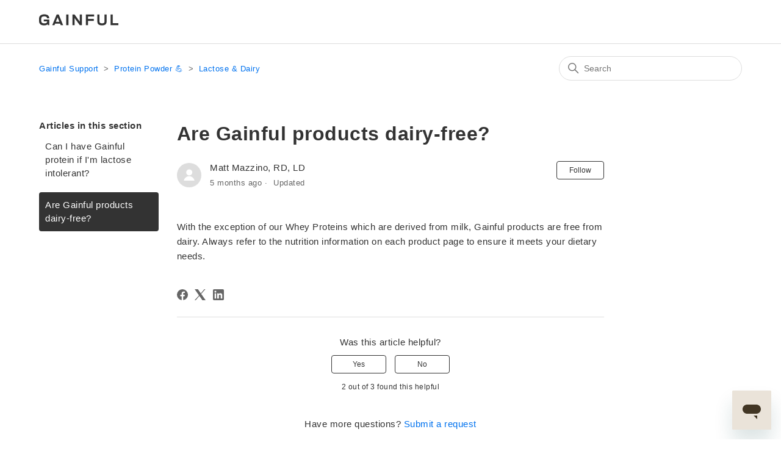

--- FILE ---
content_type: text/html; charset=utf-8
request_url: https://help.gainful.com/hc/en-us/articles/360017772294-Are-Gainful-products-dairy-free
body_size: 6228
content:
<!DOCTYPE html>
<html dir="ltr" lang="en-US">
<head>
  <meta charset="utf-8" />
  <!-- v26878 -->


  <title>Are Gainful products dairy-free? &ndash; Gainful Support</title>

  

  <meta name="description" content="With the exception of our Whey Proteins which are derived from milk, Gainful products are free from dairy. Always refer to the nutrition..." /><meta property="og:image" content="https://help.gainful.com/hc/theming_assets/01HZKRE5CR43JC3YE9018NV4GZ" />
<meta property="og:type" content="website" />
<meta property="og:site_name" content="Gainful Support" />
<meta property="og:title" content="Are Gainful products dairy-free?" />
<meta property="og:description" content="With the exception of our Whey Proteins which are derived from milk, Gainful products are free from dairy. Always refer to the nutrition information on each product page to ensure it meets your die..." />
<meta property="og:url" content="https://help.gainful.com/hc/en-us/articles/360017772294-Are-Gainful-products-dairy-free" />
<link rel="canonical" href="https://help.gainful.com/hc/en-us/articles/360017772294-Are-Gainful-products-dairy-free">
<link rel="alternate" hreflang="en-us" href="https://help.gainful.com/hc/en-us/articles/360017772294-Are-Gainful-products-dairy-free">
<link rel="alternate" hreflang="x-default" href="https://help.gainful.com/hc/en-us/articles/360017772294-Are-Gainful-products-dairy-free">

  <link rel="stylesheet" href="//static.zdassets.com/hc/assets/application-f34d73e002337ab267a13449ad9d7955.css" media="all" id="stylesheet" />
  <link rel="stylesheet" type="text/css" href="/hc/theming_assets/2422775/360001019973/style.css?digest=30035984698899">

  <link rel="icon" type="image/x-icon" href="/hc/theming_assets/01HZKRE5GBQVEGFCGNW4WMGC94">

    

  <meta content="width=device-width, initial-scale=1.0" name="viewport" />



  
</head>
<body class="">
  
  
  

  

<a class="skip-navigation" tabindex="1" href="#main-content">Skip to main content</a>

<header class="header">
  <div class="logo">
    <a href = "https://www.gainful.com">
      <img src="/hc/theming_assets/01HZKRE5CR43JC3YE9018NV4GZ" alt="Gainful Support Help Center home page">
    </a>
  </div>

</header>


  <main role="main">
    <div class="container-divider"></div>
<div class="container">
  <nav class="sub-nav">
    <ol class="breadcrumbs">
  
    <li title="Gainful Support">
      
        <a href="/hc/en-us">Gainful Support</a>
      
    </li>
  
    <li title="Protein Powder 💪">
      
        <a href="/hc/en-us/categories/31205134716435-Protein-Powder">Protein Powder 💪</a>
      
    </li>
  
    <li title="Lactose &amp; Dairy">
      
        <a href="/hc/en-us/sections/360003203134-Lactose-Dairy">Lactose &amp; Dairy</a>
      
    </li>
  
</ol>

    <div class="search-container">
      <svg xmlns="http://www.w3.org/2000/svg" width="12" height="12" focusable="false" viewBox="0 0 12 12" class="search-icon">
        <circle cx="4.5" cy="4.5" r="4" fill="none" stroke="currentColor"/>
        <path stroke="currentColor" stroke-linecap="round" d="M11 11L7.5 7.5"/>
      </svg>
      <form role="search" class="search" data-search="" action="/hc/en-us/search" accept-charset="UTF-8" method="get"><input type="hidden" name="utf8" value="&#x2713;" autocomplete="off" /><input type="hidden" name="category" id="category" value="31205134716435" autocomplete="off" />
<input type="search" name="query" id="query" placeholder="Search" aria-label="Search" /></form>
    </div>
  </nav>

  <div class="article-container" id="article-container">
    <aside class="article-sidebar" aria-labelledby="section-articles-title">
      
        <div class="collapsible-sidebar">
          <button type="button" class="collapsible-sidebar-toggle" aria-labelledby="section-articles-title" aria-expanded="false">
            <svg xmlns="http://www.w3.org/2000/svg" width="20" height="20" focusable="false" viewBox="0 0 12 12" aria-hidden="true" class="collapsible-sidebar-toggle-icon chevron-icon">
              <path fill="none" stroke="currentColor" stroke-linecap="round" d="M3 4.5l2.6 2.6c.2.2.5.2.7 0L9 4.5"/>
            </svg>
            <svg xmlns="http://www.w3.org/2000/svg" width="20" height="20" focusable="false" viewBox="0 0 12 12" aria-hidden="true" class="collapsible-sidebar-toggle-icon x-icon">
              <path stroke="currentColor" stroke-linecap="round" d="M3 9l6-6m0 6L3 3"/>
            </svg>
          </button>
          <span id="section-articles-title" class="collapsible-sidebar-title sidenav-title">
            Articles in this section
          </span>
          <div class="collapsible-sidebar-body">
            <ul>
              
                <li>
                  <a href="/hc/en-us/articles/360017936253-Can-I-have-Gainful-protein-if-I-m-lactose-intolerant" class="sidenav-item ">Can I have Gainful protein if I&#39;m lactose intolerant?</a>
                </li>
              
                <li>
                  <a href="/hc/en-us/articles/360017772294-Are-Gainful-products-dairy-free" class="sidenav-item current-article">Are Gainful products dairy-free?</a>
                </li>
              
            </ul>
            
          </div>
        </div>
      
    </aside>

    <article id="main-content" class="article">
      <header class="article-header">
        <h1 title="Are Gainful products dairy-free?" class="article-title">
          Are Gainful products dairy-free?
          
        </h1>

        <div class="article-author">
          
            <div class="avatar article-avatar">
              
              <img src="https://assets.zendesk.com/hc/assets/default_avatar.png" alt="" class="user-avatar"/>
            </div>
          
          <div class="article-meta">
            
              
                Matt Mazzino, RD, LD
              
            

            <ul class="meta-group">
              
                <li class="meta-data"><time datetime="2025-07-31T16:58:08Z" title="2025-07-31T16:58:08Z" data-datetime="relative">July 31, 2025 16:58</time></li>
                <li class="meta-data">Updated</li>
              
            </ul>
          </div>
        </div>

        
          <div class="article-subscribe"><div data-helper="subscribe" data-json="{&quot;item&quot;:&quot;article&quot;,&quot;url&quot;:&quot;/hc/en-us/articles/360017772294-Are-Gainful-products-dairy-free/subscription.json&quot;,&quot;follow_label&quot;:&quot;Follow&quot;,&quot;unfollow_label&quot;:&quot;Unfollow&quot;,&quot;following_label&quot;:&quot;Following&quot;,&quot;can_subscribe&quot;:true,&quot;is_subscribed&quot;:false}"></div></div>
        
      </header>

      <section class="article-info">
        <div class="article-content">
          <div class="article-body"><p>With the exception of our Whey Proteins which are derived from milk, Gainful products are free from dairy. Always refer to the nutrition information on each product page to ensure it meets your dietary needs.</p></div>

          <div class="article-attachments">
            <ul class="attachments">
              
            </ul>
          </div>
        </div>
      </section>

      <footer>
        <div class="article-footer">
          
            <div class="article-share">
  <ul class="share">
    <li>
      <a href="https://www.facebook.com/share.php?title=Are+Gainful+products+dairy-free%3F&u=https%3A%2F%2Fhelp.gainful.com%2Fhc%2Fen-us%2Farticles%2F360017772294-Are-Gainful-products-dairy-free" class="share-facebook" aria-label="Facebook">
        <svg xmlns="http://www.w3.org/2000/svg" width="12" height="12" focusable="false" viewBox="0 0 12 12" aria-label="Share this page on Facebook">
          <path fill="currentColor" d="M6 0a6 6 0 01.813 11.945V7.63h1.552l.244-1.585H6.812v-.867c0-.658.214-1.242.827-1.242h.985V2.55c-.173-.024-.538-.075-1.23-.075-1.444 0-2.29.767-2.29 2.513v1.055H3.618v1.585h1.484v4.304A6.001 6.001 0 016 0z"/>
        </svg>
      </a>
    </li>
    <li>
      <a href="https://twitter.com/share?lang=en&text=Are+Gainful+products+dairy-free%3F&url=https%3A%2F%2Fhelp.gainful.com%2Fhc%2Fen-us%2Farticles%2F360017772294-Are-Gainful-products-dairy-free" class="share-twitter" aria-label="X Corp">
        <svg xmlns="http://www.w3.org/2000/svg" width="12" height="12" focusable="false" viewBox="0 0 12 12" aria-label="Share this page on X Corp">
          <path fill="currentColor" d="M.0763914 0 3.60864 0 6.75369 4.49755 10.5303 0 11.6586 0 7.18498 5.11431 12 12 8.46775 12 5.18346 7.30333 1.12825 12 0 12 4.7531 6.6879z"/>
        </svg>
      </a>
    </li>
    <li>
      <a href="https://www.linkedin.com/shareArticle?mini=true&source=Gainful&title=Are+Gainful+products+dairy-free%3F&url=https%3A%2F%2Fhelp.gainful.com%2Fhc%2Fen-us%2Farticles%2F360017772294-Are-Gainful-products-dairy-free" class="share-linkedin" aria-label="LinkedIn">
        <svg xmlns="http://www.w3.org/2000/svg" width="12" height="12" focusable="false" viewBox="0 0 12 12" aria-label="Share this page on LinkedIn">
          <path fill="currentColor" d="M10.8 0A1.2 1.2 0 0112 1.2v9.6a1.2 1.2 0 01-1.2 1.2H1.2A1.2 1.2 0 010 10.8V1.2A1.2 1.2 0 011.2 0h9.6zM8.09 4.356a1.87 1.87 0 00-1.598.792l-.085.133h-.024v-.783H4.676v5.727h1.778V7.392c0-.747.142-1.47 1.068-1.47.913 0 .925.854.925 1.518v2.785h1.778V7.084l-.005-.325c-.05-1.38-.456-2.403-2.13-2.403zm-4.531.142h-1.78v5.727h1.78V4.498zm-.89-2.846a1.032 1.032 0 100 2.064 1.032 1.032 0 000-2.064z"/>
        </svg>
      </a>
    </li>
  </ul>

</div>
          
          
            
          
        </div>
        
          <div class="article-votes">
            <span class="article-votes-question" id="article-votes-label">Was this article helpful?</span>
            <div class="article-votes-controls" role="group" aria-labelledby="article-votes-label">
              <button type="button" class="button article-vote article-vote-up" data-auth-action="signin" aria-label="This article was helpful" aria-pressed="false">Yes</button>
              <button type="button" class="button article-vote article-vote-down" data-auth-action="signin" aria-label="This article was not helpful" aria-pressed="false">No</button>
            </div>
            <small class="article-votes-count">
              <span class="article-vote-label">2 out of 3 found this helpful</span>
            </small>
          </div>
        

        <div class="article-more-questions">
          Have more questions? <a href="/hc/en-us/requests/new">Submit a request</a>
        </div>
        <div class="article-return-to-top">
          <a href="#article-container">
            Return to top 
            <svg xmlns="http://www.w3.org/2000/svg" class="article-return-to-top-icon" width="20" height="20" focusable="false" viewBox="0 0 12 12" aria-hidden="true">
              <path fill="none" stroke="currentColor" stroke-linecap="round" d="M3 4.5l2.6 2.6c.2.2.5.2.7 0L9 4.5"/>
            </svg>
          </a>
        </div>
      </footer>

      <div class="article-relatives">
        
          <div data-recent-articles></div>
        
        
          
  <section class="related-articles">
    
      <h2 class="related-articles-title">Related articles</h2>
    
    <ul>
      
        <li>
          <a href="/hc/en-us/related/click?data=BAh7CjobZGVzdGluYXRpb25fYXJ0aWNsZV9pZGwrCJOhxM%2BFJzoYcmVmZXJyZXJfYXJ0aWNsZV9pZGwrCAY%[base64]" rel="nofollow">Is Gainful Pre-Workout dairy and gluten free?</a>
        </li>
      
        <li>
          <a href="/hc/en-us/related/click?data=BAh7CjobZGVzdGluYXRpb25fYXJ0aWNsZV9pZGwrCN5Iu9JTADoYcmVmZXJyZXJfYXJ0aWNsZV9pZGwrCAY%2Fu9JTADoLbG9jYWxlSSIKZW4tdXMGOgZFVDoIdXJsSSJHL2hjL2VuLXVzL2FydGljbGVzLzM2MDAxNzc3NDgxNC1Jcy15b3VyLVByb3RlaW4tUG93ZGVyLWdsdXRlbi1mcmVlBjsIVDoJcmFua2kH--fb20f3f894a89218445f1d51cece813fa7491f54" rel="nofollow">Is your Protein Powder gluten-free?</a>
        </li>
      
        <li>
          <a href="/hc/en-us/related/click?data=BAh7CjobZGVzdGluYXRpb25fYXJ0aWNsZV9pZGwrCIqJutJTADoYcmVmZXJyZXJfYXJ0aWNsZV9pZGwrCAY%[base64]" rel="nofollow">Is protein powder safe for people with irritable bowel syndrome (IBS)?</a>
        </li>
      
        <li>
          <a href="/hc/en-us/related/click?data=BAh7CjobZGVzdGluYXRpb25fYXJ0aWNsZV9pZGwrCEJfudJTADoYcmVmZXJyZXJfYXJ0aWNsZV9pZGwrCAY%2Fu9JTADoLbG9jYWxlSSIKZW4tdXMGOgZFVDoIdXJsSSJOL2hjL2VuLXVzL2FydGljbGVzLzM2MDAxNzY0OTQ3NC1Eby15b3VyLXByb3RlaW4tcG93ZGVyLWJsZW5kcy1jb250YWluLXNveQY7CFQ6CXJhbmtpCQ%3D%3D--788f3a6a9a013a535956bc2463e5566d95f23903" rel="nofollow">Do your protein powder blends contain soy?</a>
        </li>
      
        <li>
          <a href="/hc/en-us/related/click?data=BAh7CjobZGVzdGluYXRpb25fYXJ0aWNsZV9pZGwrCHEFttJTADoYcmVmZXJyZXJfYXJ0aWNsZV9pZGwrCAY%2Fu9JTADoLbG9jYWxlSSIKZW4tdXMGOgZFVDoIdXJsSSJML2hjL2VuLXVzL2FydGljbGVzLzM2MDAxNzQyOTg3My1Jcy15b3VyLXByb3RlaW4tTlNGLUNlcnRpZmllZC1mb3ItU3BvcnQGOwhUOglyYW5raQo%3D--ef460657e57cf61698e986de59e182b92a449c5d" rel="nofollow">Is your protein NSF Certified for Sport?</a>
        </li>
      
    </ul>
  </section>


        
      </div>
      
        <div class="article-comments" id="article-comments">
          <section class="comments">
            <header class="comment-overview">
              <h2 class="comment-heading">
                Comments
              </h2>
              <p class="comment-callout">0 comments</p>
              
            </header>

            <ul id="comments" class="comment-list">
              
            </ul>

            

            

            <p class="comment-callout">Please <a data-auth-action="signin" rel="nofollow" href="https://gainful.zendesk.com/access?brand_id=360001019973&amp;return_to=https%3A%2F%2Fhelp.gainful.com%2Fhc%2Fen-us%2Farticles%2F360017772294-Are-Gainful-products-dairy-free">sign in</a> to leave a comment.</p>
          </section>
        </div>
      
    </article>
  </div>
</div>

  </main>

    <div class="foot-container">
    <div class="footer">
      <div class="row footRow center-on-med">
        <div class="col s12 m12 l12 hide-on-med-and-down" style="padding-left: 13px;">
         
        </div>
      </div>

      <div class="row footRow">
        <div class="col s12 m12 l4 center-on-med">
          <h2 class="footLargeText">Formulated <br class="hide-on-med-and-up">for <br class="hide-on-med-and-down">you.</h2>
        </div>

        <div class="col s6 m6 l2 center-on-med">
          <ul>
            <li><a class="footLink" href="https://www.gainful.com/mission">Mission</a></li>
            <li><a class="footLink" href="https://help.gainful.com/hc/en-us">Help</a></li>
            <li><a class="footLink" href="https://www.gainful.com/users/me">Profile</a></li>
            <li><a class="footLink" href="https://boards.greenhouse.io/gainfulhealth">Careers</a></li>

          </ul>
        </div>

        <div class="col s6 m6 l2 center-on-med">
          <ul>
            <li><a class="footLink" href="https://www.gainful.com/ambassador/">Partnerships</a></li>
            <li><a class = "footLink" href="https://www.gainful.com/referral" >Free Protein</a></li>
            <li><a class = "footLink" href="https://www.gainful.com/reviews">Reviews</a></li>
          </ul>
        </div>

        <div class="col l4 hide-on-med-and-down" style="text-align: right;">
          
        </div>
      </div>

      <div class="row footRow">
        <div class="col s12 m12 hide-on-large-only" style="text-align: center;">
          
        </div>
        <div class="col s12 m12 l6 center-on-med">
          <p class="footText">6 W 18th St, 10F<br>New York, NY 10011<br>hello@gainful.com<br>(855) 550-1975</p>
        </div>
      </div>

      <div class="row footRow">
        <div class="col l3 hide-on-med-and-down">
          <p class="footLink" style="font-size: 12px;margin-top: 9px;">Gainful Health Inc.</p>
        </div>

        <div class="col l1 hide-on-med-and-down" style="margin: 9px 0;">
          <a class="footText" href="gainful.com/terms" style="white-space: nowrap;">Terms and Privacy</a>
        </div>

        <div class="col s12 m12 l8 center-on-med" style="text-align: right;">
          <p class="footText">These statements have not been evaluated by the Food and Drug Administration.<br class="hide-on-small-only"> This product is not intended to diagnose, treat, cure or prevent any disease.</p>
        </div>

        <div class="col s12 hide-on-large-only center-on-med">
          <a class="footText" href="gainful.com/terms" style="white-space: nowrap;">Terms and Privacy</a>
        </div>

        <div class="col s12 m12 hide-on-large-only center-on-med">
          <p class="footLink" style="font-size: 12px;">Gainful Health Inc.</p>
        </div>
      </div>
            
    </div>
  </div>


  <!-- / -->

  
  <script src="//static.zdassets.com/hc/assets/en-us.bbb3d4d87d0b571a9a1b.js"></script>
  

  <script type="text/javascript">
  /*

    Greetings sourcecode lurker!

    This is for internal Zendesk and legacy usage,
    we don't support or guarantee any of these values
    so please don't build stuff on top of them.

  */

  HelpCenter = {};
  HelpCenter.account = {"subdomain":"gainful","environment":"production","name":"Gainful"};
  HelpCenter.user = {"identifier":"da39a3ee5e6b4b0d3255bfef95601890afd80709","email":null,"name":"","role":"anonymous","avatar_url":"https://assets.zendesk.com/hc/assets/default_avatar.png","is_admin":false,"organizations":[],"groups":[]};
  HelpCenter.internal = {"asset_url":"//static.zdassets.com/hc/assets/","web_widget_asset_composer_url":"https://static.zdassets.com/ekr/snippet.js","current_session":{"locale":"en-us","csrf_token":null,"shared_csrf_token":null},"usage_tracking":{"event":"article_viewed","data":"BAh7CDoLbG9jYWxlSSIKZW4tdXMGOgZFVDoPYXJ0aWNsZV9pZGwrCAY/u9JTADoKX21ldGF7DDoPYWNjb3VudF9pZGkD9/ckOhNoZWxwX2NlbnRlcl9pZGwrCIW3r9FTADoNYnJhbmRfaWRsKwhFoLvRUwA6DHVzZXJfaWQwOhN1c2VyX3JvbGVfbmFtZUkiDkFOT05ZTU9VUwY7BlQ7AEkiCmVuLXVzBjsGVDoaYW5vbnltb3VzX3RyYWNraW5nX2lkMA==--66bbcfb1f61e42b1132058eb1f37298ed6033914","url":"https://help.gainful.com/hc/activity"},"current_record_id":"360017772294","current_record_url":"/hc/en-us/articles/360017772294-Are-Gainful-products-dairy-free","current_record_title":"Are Gainful products dairy-free?","current_text_direction":"ltr","current_brand_id":360001019973,"current_brand_name":"Gainful","current_brand_url":"https://gainful.zendesk.com","current_brand_active":true,"current_path":"/hc/en-us/articles/360017772294-Are-Gainful-products-dairy-free","show_autocomplete_breadcrumbs":true,"user_info_changing_enabled":false,"has_user_profiles_enabled":false,"has_end_user_attachments":true,"user_aliases_enabled":false,"has_anonymous_kb_voting":false,"has_multi_language_help_center":true,"show_at_mentions":false,"embeddables_config":{"embeddables_web_widget":true,"embeddables_help_center_auth_enabled":false,"embeddables_connect_ipms":false},"answer_bot_subdomain":"static","gather_plan_state":"subscribed","has_article_verification":false,"has_gather":true,"has_ckeditor":false,"has_community_enabled":false,"has_community_badges":true,"has_community_post_content_tagging":false,"has_gather_content_tags":true,"has_guide_content_tags":true,"has_user_segments":true,"has_answer_bot_web_form_enabled":false,"has_garden_modals":false,"theming_cookie_key":"hc-da39a3ee5e6b4b0d3255bfef95601890afd80709-2-preview","is_preview":false,"has_search_settings_in_plan":true,"theming_api_version":2,"theming_settings":{"brand_color":"rgba(51, 51, 51, 1)","brand_text_color":"rgba(255, 255, 255, 1)","text_color":"rgba(51, 51, 51, 1)","link_color":"#0072EF","background_color":"rgba(218, 210, 198, 1)","heading_font":"'Helvetica Neue', Arial, Helvetica, sans-serif","text_font":"-apple-system, BlinkMacSystemFont, 'Segoe UI', Helvetica, Arial, sans-serif","logo":"/hc/theming_assets/01HZKRE5CR43JC3YE9018NV4GZ","favicon":"/hc/theming_assets/01HZKRE5GBQVEGFCGNW4WMGC94","homepage_background_image":"/hc/theming_assets/01HZKRE5YH3FH44BHYJ07MAR5H","community_background_image":"/hc/theming_assets/01HZKRE6QC3ZEJZMYR7ADY7MAQ","community_image":"/hc/theming_assets/01HZKRE79K980F6N1B4810Q9ZX","instant_search":true,"scoped_kb_search":true,"scoped_community_search":true,"show_recent_activity":false,"show_articles_in_section":true,"show_article_author":true,"show_article_comments":true,"show_follow_article":true,"show_recently_viewed_articles":true,"show_related_articles":true,"show_article_sharing":true,"show_follow_section":true,"show_follow_post":true,"show_post_sharing":true,"show_follow_topic":true},"has_pci_credit_card_custom_field":false,"help_center_restricted":false,"is_assuming_someone_else":false,"flash_messages":[],"user_photo_editing_enabled":true,"user_preferred_locale":"en-us","base_locale":"en-us","login_url":"https://gainful.zendesk.com/access?brand_id=360001019973\u0026return_to=https%3A%2F%2Fhelp.gainful.com%2Fhc%2Fen-us%2Farticles%2F360017772294-Are-Gainful-products-dairy-free","has_alternate_templates":false,"has_custom_statuses_enabled":false,"has_hc_generative_answers_setting_enabled":true,"has_generative_search_with_zgpt_enabled":false,"has_suggested_initial_questions_enabled":false,"has_guide_service_catalog":true,"has_service_catalog_search_poc":false,"has_service_catalog_itam":false,"has_csat_reverse_2_scale_in_mobile":false,"has_knowledge_navigation":false,"has_unified_navigation":false,"has_unified_navigation_eap_access":false,"has_csat_bet365_branding":false,"version":"v26878","dev_mode":false};
</script>

  
  
  <script src="//static.zdassets.com/hc/assets/hc_enduser-682eda7708c76e29eff22c6702975daf.js"></script>
  <script type="text/javascript" src="/hc/theming_assets/2422775/360001019973/script.js?digest=30035984698899"></script>
  
</body>
</html>

--- FILE ---
content_type: image/svg+xml
request_url: https://help.gainful.com/hc/theming_assets/01HZKRE5CR43JC3YE9018NV4GZ
body_size: 374
content:
<svg width="131" height="19" viewBox="0 0 131 19" fill="none" xmlns="http://www.w3.org/2000/svg">
<path d="M14.7974 18.3499L14.1547 16.6801C13.2649 17.8116 11.0184 18.5916 8.33244 18.5916C3.37802 18.5916 0.197738 16.5263 0.0659125 12.0553C0.0659125 11.3687 0 10.4129 0 9.54509C0 8.67724 0.0439417 7.43589 0.0659125 7.03492C0.170274 3.17355 3.17479 0.504089 8.66201 0.504089C13.7098 0.504089 16.3518 2.75061 16.6209 5.99131C16.6429 6.16708 16.6429 7.05689 16.6429 7.07887H13.1111C13.1111 6.9031 13.0891 6.61198 13.0672 6.43622C12.6882 4.67855 11.3534 3.78873 8.48624 3.78873C5.42131 3.78873 3.83941 4.87629 3.64167 7.01295C3.59773 7.58969 3.55378 8.88048 3.55378 9.58904C3.55378 10.0999 3.6197 11.6763 3.66364 12.1651C3.83941 14.0326 5.33342 15.3015 8.59609 15.3015C11.3315 15.3015 13.0397 14.4116 13.2869 12.9671C13.3088 12.8352 13.3528 12.1212 13.3528 11.9015H7.8381V8.88048H16.8187C16.8187 8.88048 16.7747 11.6818 16.7747 13.0385C16.7747 15.1971 16.8846 18.3499 16.8846 18.3499H14.7974Z" fill="#333333"/>
<path d="M35.6257 18.3499L34.5161 15.7738H26.3375L25.2499 18.3499H21.6248L28.8477 0.773224H32.2916L39.4706 18.3554H35.6257V18.3499ZM30.4021 5.48048L27.5129 12.6869H33.3572L30.4021 5.48048Z" fill="#333333"/>
<path d="M44.6172 18.3499V0.773224H48.1271V18.3554H44.6172V18.3499Z" fill="#333333"/>
<path d="M66.8133 18.3499L58.2118 6.56803V18.3499H54.7678V0.773224H58.2337L66.7035 12.4892V0.773224H70.1254V18.3554H66.8133V18.3499Z" fill="#333333"/>
<path d="M80.3145 4.05787V7.90276H89.6301V11.1929H80.3364V18.3499H76.8046V0.773224H90.1849V4.06336H80.3145V4.05787Z" fill="#333333"/>
<path d="M103.137 18.5971C98.292 18.5971 95.5786 16.6197 95.5786 12.5057V0.773224H99.0665V12.599C99.0665 14.1974 100.379 15.2465 103.137 15.2465C105.427 15.2465 107.273 14.6258 107.273 12.6265V0.773224H110.717V12.5112C110.717 16.8174 107.624 18.5971 103.137 18.5971Z" fill="#333333"/>
<path d="M117.203 18.3499V0.773224H120.691V15.0653H130.007V18.3554H117.203V18.3499Z" fill="#333333"/>
</svg>
